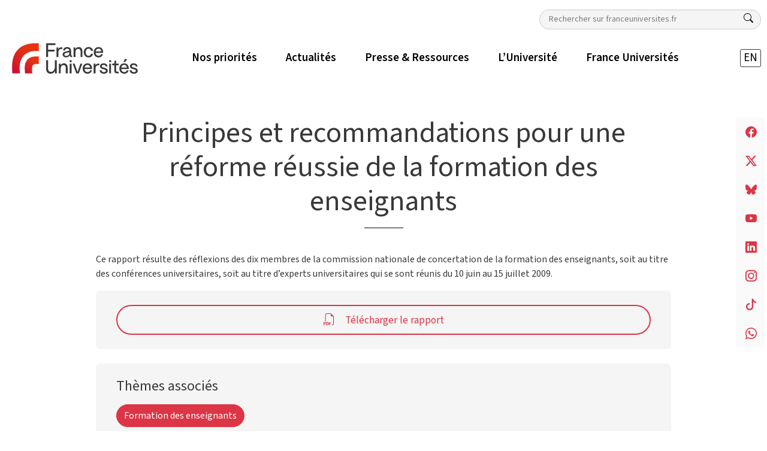

--- FILE ---
content_type: text/html; charset=UTF-8
request_url: https://franceuniversites.fr/publication/principes-et-recommandations-pour-une-reforme-reussie-de-la-formation-des-enseignants/
body_size: 12988
content:
<!DOCTYPE html>
<html class="no-js" lang="fr-FR">

<head>
  <meta charset="utf-8">
  <meta http-equiv="X-UA-Compatible" content="IE=edge">
  <meta name="viewport" content="width=device-width, initial-scale=1.0">

  <!-- Google tag (gtag.js) -->
  <script async src="https://www.googletagmanager.com/gtag/js?id=G-SXLD7J03SH"></script>
  <script>
    window.dataLayer = window.dataLayer || [];

    function gtag() {
      dataLayer.push(arguments);
    }
    gtag('js', new Date());

    gtag('config', 'G-SXLD7J03SH');
  </script>

  <meta name='robots' content='index, follow, max-image-preview:large, max-snippet:-1, max-video-preview:-1' />
	<style>img:is([sizes="auto" i], [sizes^="auto," i]) { contain-intrinsic-size: 3000px 1500px }</style>
	
	<!-- This site is optimized with the Yoast SEO plugin v26.3 - https://yoast.com/wordpress/plugins/seo/ -->
	<title>Principes et recommandations pour une réforme réussie de la formation des enseignants | France Universités</title>
	<link rel="canonical" href="https://franceuniversites.fr/publication/principes-et-recommandations-pour-une-reforme-reussie-de-la-formation-des-enseignants/" />
	<meta property="og:locale" content="fr_FR" />
	<meta property="og:type" content="article" />
	<meta property="og:title" content="Principes et recommandations pour une réforme réussie de la formation des enseignants | France Universités" />
	<meta property="og:url" content="https://franceuniversites.fr/publication/principes-et-recommandations-pour-une-reforme-reussie-de-la-formation-des-enseignants/" />
	<meta property="og:site_name" content="France Universités" />
	<meta property="article:publisher" content="https://www.facebook.com/FranceUniversites/" />
	<meta property="og:image" content="https://franceuniversites.fr/wp-content/uploads/2022/02/france_universites_logo_600x600.jpg" />
	<meta property="og:image:width" content="600" />
	<meta property="og:image:height" content="600" />
	<meta property="og:image:type" content="image/jpeg" />
	<script type="application/ld+json" class="yoast-schema-graph">{"@context":"https://schema.org","@graph":[{"@type":"WebPage","@id":"https://franceuniversites.fr/publication/principes-et-recommandations-pour-une-reforme-reussie-de-la-formation-des-enseignants/","url":"https://franceuniversites.fr/publication/principes-et-recommandations-pour-une-reforme-reussie-de-la-formation-des-enseignants/","name":"Principes et recommandations pour une réforme réussie de la formation des enseignants | France Universités","isPartOf":{"@id":"https://franceuniversites.fr/#website"},"datePublished":"2009-07-17T16:18:52+00:00","breadcrumb":{"@id":"https://franceuniversites.fr/publication/principes-et-recommandations-pour-une-reforme-reussie-de-la-formation-des-enseignants/#breadcrumb"},"inLanguage":"fr-FR","potentialAction":[{"@type":"ReadAction","target":["https://franceuniversites.fr/publication/principes-et-recommandations-pour-une-reforme-reussie-de-la-formation-des-enseignants/"]}]},{"@type":"BreadcrumbList","@id":"https://franceuniversites.fr/publication/principes-et-recommandations-pour-une-reforme-reussie-de-la-formation-des-enseignants/#breadcrumb","itemListElement":[{"@type":"ListItem","position":1,"name":"Accueil","item":"https://franceuniversites.fr/"},{"@type":"ListItem","position":2,"name":"Principes et recommandations pour une réforme réussie de la formation des enseignants"}]},{"@type":"WebSite","@id":"https://franceuniversites.fr/#website","url":"https://franceuniversites.fr/","name":"France Universités","description":"","publisher":{"@id":"https://franceuniversites.fr/#organization"},"potentialAction":[{"@type":"SearchAction","target":{"@type":"EntryPoint","urlTemplate":"https://franceuniversites.fr/?s={search_term_string}"},"query-input":{"@type":"PropertyValueSpecification","valueRequired":true,"valueName":"search_term_string"}}],"inLanguage":"fr-FR"},{"@type":"Organization","@id":"https://franceuniversites.fr/#organization","name":"France Universités","url":"https://franceuniversites.fr/","logo":{"@type":"ImageObject","inLanguage":"fr-FR","@id":"https://franceuniversites.fr/#/schema/logo/image/","url":"https://franceuniversites.fr/wp-content/uploads/2016/07/cpu_logo_bleu_PANTONE_2736C_H-01.jpg","contentUrl":"https://franceuniversites.fr/wp-content/uploads/2016/07/cpu_logo_bleu_PANTONE_2736C_H-01.jpg","width":650,"height":344,"caption":"France Universités"},"image":{"@id":"https://franceuniversites.fr/#/schema/logo/image/"},"sameAs":["https://www.facebook.com/FranceUniversites/","https://x.com/FranceUniv"]}]}</script>
	<!-- / Yoast SEO plugin. -->


<link rel='dns-prefetch' href='//cdn.jsdelivr.net' />
<script type="text/javascript">
/* <![CDATA[ */
window._wpemojiSettings = {"baseUrl":"https:\/\/s.w.org\/images\/core\/emoji\/16.0.1\/72x72\/","ext":".png","svgUrl":"https:\/\/s.w.org\/images\/core\/emoji\/16.0.1\/svg\/","svgExt":".svg","source":{"concatemoji":"https:\/\/franceuniversites.fr\/wp-includes\/js\/wp-emoji-release.min.js?ver=6.8.3"}};
/*! This file is auto-generated */
!function(s,n){var o,i,e;function c(e){try{var t={supportTests:e,timestamp:(new Date).valueOf()};sessionStorage.setItem(o,JSON.stringify(t))}catch(e){}}function p(e,t,n){e.clearRect(0,0,e.canvas.width,e.canvas.height),e.fillText(t,0,0);var t=new Uint32Array(e.getImageData(0,0,e.canvas.width,e.canvas.height).data),a=(e.clearRect(0,0,e.canvas.width,e.canvas.height),e.fillText(n,0,0),new Uint32Array(e.getImageData(0,0,e.canvas.width,e.canvas.height).data));return t.every(function(e,t){return e===a[t]})}function u(e,t){e.clearRect(0,0,e.canvas.width,e.canvas.height),e.fillText(t,0,0);for(var n=e.getImageData(16,16,1,1),a=0;a<n.data.length;a++)if(0!==n.data[a])return!1;return!0}function f(e,t,n,a){switch(t){case"flag":return n(e,"\ud83c\udff3\ufe0f\u200d\u26a7\ufe0f","\ud83c\udff3\ufe0f\u200b\u26a7\ufe0f")?!1:!n(e,"\ud83c\udde8\ud83c\uddf6","\ud83c\udde8\u200b\ud83c\uddf6")&&!n(e,"\ud83c\udff4\udb40\udc67\udb40\udc62\udb40\udc65\udb40\udc6e\udb40\udc67\udb40\udc7f","\ud83c\udff4\u200b\udb40\udc67\u200b\udb40\udc62\u200b\udb40\udc65\u200b\udb40\udc6e\u200b\udb40\udc67\u200b\udb40\udc7f");case"emoji":return!a(e,"\ud83e\udedf")}return!1}function g(e,t,n,a){var r="undefined"!=typeof WorkerGlobalScope&&self instanceof WorkerGlobalScope?new OffscreenCanvas(300,150):s.createElement("canvas"),o=r.getContext("2d",{willReadFrequently:!0}),i=(o.textBaseline="top",o.font="600 32px Arial",{});return e.forEach(function(e){i[e]=t(o,e,n,a)}),i}function t(e){var t=s.createElement("script");t.src=e,t.defer=!0,s.head.appendChild(t)}"undefined"!=typeof Promise&&(o="wpEmojiSettingsSupports",i=["flag","emoji"],n.supports={everything:!0,everythingExceptFlag:!0},e=new Promise(function(e){s.addEventListener("DOMContentLoaded",e,{once:!0})}),new Promise(function(t){var n=function(){try{var e=JSON.parse(sessionStorage.getItem(o));if("object"==typeof e&&"number"==typeof e.timestamp&&(new Date).valueOf()<e.timestamp+604800&&"object"==typeof e.supportTests)return e.supportTests}catch(e){}return null}();if(!n){if("undefined"!=typeof Worker&&"undefined"!=typeof OffscreenCanvas&&"undefined"!=typeof URL&&URL.createObjectURL&&"undefined"!=typeof Blob)try{var e="postMessage("+g.toString()+"("+[JSON.stringify(i),f.toString(),p.toString(),u.toString()].join(",")+"));",a=new Blob([e],{type:"text/javascript"}),r=new Worker(URL.createObjectURL(a),{name:"wpTestEmojiSupports"});return void(r.onmessage=function(e){c(n=e.data),r.terminate(),t(n)})}catch(e){}c(n=g(i,f,p,u))}t(n)}).then(function(e){for(var t in e)n.supports[t]=e[t],n.supports.everything=n.supports.everything&&n.supports[t],"flag"!==t&&(n.supports.everythingExceptFlag=n.supports.everythingExceptFlag&&n.supports[t]);n.supports.everythingExceptFlag=n.supports.everythingExceptFlag&&!n.supports.flag,n.DOMReady=!1,n.readyCallback=function(){n.DOMReady=!0}}).then(function(){return e}).then(function(){var e;n.supports.everything||(n.readyCallback(),(e=n.source||{}).concatemoji?t(e.concatemoji):e.wpemoji&&e.twemoji&&(t(e.twemoji),t(e.wpemoji)))}))}((window,document),window._wpemojiSettings);
/* ]]> */
</script>
<style id='wp-emoji-styles-inline-css' type='text/css'>

	img.wp-smiley, img.emoji {
		display: inline !important;
		border: none !important;
		box-shadow: none !important;
		height: 1em !important;
		width: 1em !important;
		margin: 0 0.07em !important;
		vertical-align: -0.1em !important;
		background: none !important;
		padding: 0 !important;
	}
</style>
<link rel='stylesheet' id='wp-block-library-css' href='https://franceuniversites.fr/wp-includes/css/dist/block-library/style.min.css?ver=6.8.3' type='text/css' media='all' />
<style id='classic-theme-styles-inline-css' type='text/css'>
/*! This file is auto-generated */
.wp-block-button__link{color:#fff;background-color:#32373c;border-radius:9999px;box-shadow:none;text-decoration:none;padding:calc(.667em + 2px) calc(1.333em + 2px);font-size:1.125em}.wp-block-file__button{background:#32373c;color:#fff;text-decoration:none}
</style>
<style id='global-styles-inline-css' type='text/css'>
:root{--wp--preset--aspect-ratio--square: 1;--wp--preset--aspect-ratio--4-3: 4/3;--wp--preset--aspect-ratio--3-4: 3/4;--wp--preset--aspect-ratio--3-2: 3/2;--wp--preset--aspect-ratio--2-3: 2/3;--wp--preset--aspect-ratio--16-9: 16/9;--wp--preset--aspect-ratio--9-16: 9/16;--wp--preset--color--black: #000000;--wp--preset--color--cyan-bluish-gray: #abb8c3;--wp--preset--color--white: #ffffff;--wp--preset--color--pale-pink: #f78da7;--wp--preset--color--vivid-red: #cf2e2e;--wp--preset--color--luminous-vivid-orange: #ff6900;--wp--preset--color--luminous-vivid-amber: #fcb900;--wp--preset--color--light-green-cyan: #7bdcb5;--wp--preset--color--vivid-green-cyan: #00d084;--wp--preset--color--pale-cyan-blue: #8ed1fc;--wp--preset--color--vivid-cyan-blue: #0693e3;--wp--preset--color--vivid-purple: #9b51e0;--wp--preset--gradient--vivid-cyan-blue-to-vivid-purple: linear-gradient(135deg,rgba(6,147,227,1) 0%,rgb(155,81,224) 100%);--wp--preset--gradient--light-green-cyan-to-vivid-green-cyan: linear-gradient(135deg,rgb(122,220,180) 0%,rgb(0,208,130) 100%);--wp--preset--gradient--luminous-vivid-amber-to-luminous-vivid-orange: linear-gradient(135deg,rgba(252,185,0,1) 0%,rgba(255,105,0,1) 100%);--wp--preset--gradient--luminous-vivid-orange-to-vivid-red: linear-gradient(135deg,rgba(255,105,0,1) 0%,rgb(207,46,46) 100%);--wp--preset--gradient--very-light-gray-to-cyan-bluish-gray: linear-gradient(135deg,rgb(238,238,238) 0%,rgb(169,184,195) 100%);--wp--preset--gradient--cool-to-warm-spectrum: linear-gradient(135deg,rgb(74,234,220) 0%,rgb(151,120,209) 20%,rgb(207,42,186) 40%,rgb(238,44,130) 60%,rgb(251,105,98) 80%,rgb(254,248,76) 100%);--wp--preset--gradient--blush-light-purple: linear-gradient(135deg,rgb(255,206,236) 0%,rgb(152,150,240) 100%);--wp--preset--gradient--blush-bordeaux: linear-gradient(135deg,rgb(254,205,165) 0%,rgb(254,45,45) 50%,rgb(107,0,62) 100%);--wp--preset--gradient--luminous-dusk: linear-gradient(135deg,rgb(255,203,112) 0%,rgb(199,81,192) 50%,rgb(65,88,208) 100%);--wp--preset--gradient--pale-ocean: linear-gradient(135deg,rgb(255,245,203) 0%,rgb(182,227,212) 50%,rgb(51,167,181) 100%);--wp--preset--gradient--electric-grass: linear-gradient(135deg,rgb(202,248,128) 0%,rgb(113,206,126) 100%);--wp--preset--gradient--midnight: linear-gradient(135deg,rgb(2,3,129) 0%,rgb(40,116,252) 100%);--wp--preset--font-size--small: 13px;--wp--preset--font-size--medium: 20px;--wp--preset--font-size--large: 36px;--wp--preset--font-size--x-large: 42px;--wp--preset--spacing--20: 0.44rem;--wp--preset--spacing--30: 0.67rem;--wp--preset--spacing--40: 1rem;--wp--preset--spacing--50: 1.5rem;--wp--preset--spacing--60: 2.25rem;--wp--preset--spacing--70: 3.38rem;--wp--preset--spacing--80: 5.06rem;--wp--preset--shadow--natural: 6px 6px 9px rgba(0, 0, 0, 0.2);--wp--preset--shadow--deep: 12px 12px 50px rgba(0, 0, 0, 0.4);--wp--preset--shadow--sharp: 6px 6px 0px rgba(0, 0, 0, 0.2);--wp--preset--shadow--outlined: 6px 6px 0px -3px rgba(255, 255, 255, 1), 6px 6px rgba(0, 0, 0, 1);--wp--preset--shadow--crisp: 6px 6px 0px rgba(0, 0, 0, 1);}:where(.is-layout-flex){gap: 0.5em;}:where(.is-layout-grid){gap: 0.5em;}body .is-layout-flex{display: flex;}.is-layout-flex{flex-wrap: wrap;align-items: center;}.is-layout-flex > :is(*, div){margin: 0;}body .is-layout-grid{display: grid;}.is-layout-grid > :is(*, div){margin: 0;}:where(.wp-block-columns.is-layout-flex){gap: 2em;}:where(.wp-block-columns.is-layout-grid){gap: 2em;}:where(.wp-block-post-template.is-layout-flex){gap: 1.25em;}:where(.wp-block-post-template.is-layout-grid){gap: 1.25em;}.has-black-color{color: var(--wp--preset--color--black) !important;}.has-cyan-bluish-gray-color{color: var(--wp--preset--color--cyan-bluish-gray) !important;}.has-white-color{color: var(--wp--preset--color--white) !important;}.has-pale-pink-color{color: var(--wp--preset--color--pale-pink) !important;}.has-vivid-red-color{color: var(--wp--preset--color--vivid-red) !important;}.has-luminous-vivid-orange-color{color: var(--wp--preset--color--luminous-vivid-orange) !important;}.has-luminous-vivid-amber-color{color: var(--wp--preset--color--luminous-vivid-amber) !important;}.has-light-green-cyan-color{color: var(--wp--preset--color--light-green-cyan) !important;}.has-vivid-green-cyan-color{color: var(--wp--preset--color--vivid-green-cyan) !important;}.has-pale-cyan-blue-color{color: var(--wp--preset--color--pale-cyan-blue) !important;}.has-vivid-cyan-blue-color{color: var(--wp--preset--color--vivid-cyan-blue) !important;}.has-vivid-purple-color{color: var(--wp--preset--color--vivid-purple) !important;}.has-black-background-color{background-color: var(--wp--preset--color--black) !important;}.has-cyan-bluish-gray-background-color{background-color: var(--wp--preset--color--cyan-bluish-gray) !important;}.has-white-background-color{background-color: var(--wp--preset--color--white) !important;}.has-pale-pink-background-color{background-color: var(--wp--preset--color--pale-pink) !important;}.has-vivid-red-background-color{background-color: var(--wp--preset--color--vivid-red) !important;}.has-luminous-vivid-orange-background-color{background-color: var(--wp--preset--color--luminous-vivid-orange) !important;}.has-luminous-vivid-amber-background-color{background-color: var(--wp--preset--color--luminous-vivid-amber) !important;}.has-light-green-cyan-background-color{background-color: var(--wp--preset--color--light-green-cyan) !important;}.has-vivid-green-cyan-background-color{background-color: var(--wp--preset--color--vivid-green-cyan) !important;}.has-pale-cyan-blue-background-color{background-color: var(--wp--preset--color--pale-cyan-blue) !important;}.has-vivid-cyan-blue-background-color{background-color: var(--wp--preset--color--vivid-cyan-blue) !important;}.has-vivid-purple-background-color{background-color: var(--wp--preset--color--vivid-purple) !important;}.has-black-border-color{border-color: var(--wp--preset--color--black) !important;}.has-cyan-bluish-gray-border-color{border-color: var(--wp--preset--color--cyan-bluish-gray) !important;}.has-white-border-color{border-color: var(--wp--preset--color--white) !important;}.has-pale-pink-border-color{border-color: var(--wp--preset--color--pale-pink) !important;}.has-vivid-red-border-color{border-color: var(--wp--preset--color--vivid-red) !important;}.has-luminous-vivid-orange-border-color{border-color: var(--wp--preset--color--luminous-vivid-orange) !important;}.has-luminous-vivid-amber-border-color{border-color: var(--wp--preset--color--luminous-vivid-amber) !important;}.has-light-green-cyan-border-color{border-color: var(--wp--preset--color--light-green-cyan) !important;}.has-vivid-green-cyan-border-color{border-color: var(--wp--preset--color--vivid-green-cyan) !important;}.has-pale-cyan-blue-border-color{border-color: var(--wp--preset--color--pale-cyan-blue) !important;}.has-vivid-cyan-blue-border-color{border-color: var(--wp--preset--color--vivid-cyan-blue) !important;}.has-vivid-purple-border-color{border-color: var(--wp--preset--color--vivid-purple) !important;}.has-vivid-cyan-blue-to-vivid-purple-gradient-background{background: var(--wp--preset--gradient--vivid-cyan-blue-to-vivid-purple) !important;}.has-light-green-cyan-to-vivid-green-cyan-gradient-background{background: var(--wp--preset--gradient--light-green-cyan-to-vivid-green-cyan) !important;}.has-luminous-vivid-amber-to-luminous-vivid-orange-gradient-background{background: var(--wp--preset--gradient--luminous-vivid-amber-to-luminous-vivid-orange) !important;}.has-luminous-vivid-orange-to-vivid-red-gradient-background{background: var(--wp--preset--gradient--luminous-vivid-orange-to-vivid-red) !important;}.has-very-light-gray-to-cyan-bluish-gray-gradient-background{background: var(--wp--preset--gradient--very-light-gray-to-cyan-bluish-gray) !important;}.has-cool-to-warm-spectrum-gradient-background{background: var(--wp--preset--gradient--cool-to-warm-spectrum) !important;}.has-blush-light-purple-gradient-background{background: var(--wp--preset--gradient--blush-light-purple) !important;}.has-blush-bordeaux-gradient-background{background: var(--wp--preset--gradient--blush-bordeaux) !important;}.has-luminous-dusk-gradient-background{background: var(--wp--preset--gradient--luminous-dusk) !important;}.has-pale-ocean-gradient-background{background: var(--wp--preset--gradient--pale-ocean) !important;}.has-electric-grass-gradient-background{background: var(--wp--preset--gradient--electric-grass) !important;}.has-midnight-gradient-background{background: var(--wp--preset--gradient--midnight) !important;}.has-small-font-size{font-size: var(--wp--preset--font-size--small) !important;}.has-medium-font-size{font-size: var(--wp--preset--font-size--medium) !important;}.has-large-font-size{font-size: var(--wp--preset--font-size--large) !important;}.has-x-large-font-size{font-size: var(--wp--preset--font-size--x-large) !important;}
:where(.wp-block-post-template.is-layout-flex){gap: 1.25em;}:where(.wp-block-post-template.is-layout-grid){gap: 1.25em;}
:where(.wp-block-columns.is-layout-flex){gap: 2em;}:where(.wp-block-columns.is-layout-grid){gap: 2em;}
:root :where(.wp-block-pullquote){font-size: 1.5em;line-height: 1.6;}
</style>
<link rel='stylesheet' id='contact-form-7-css' href='https://franceuniversites.fr/wp-content/plugins/contact-form-7/includes/css/styles.css?ver=6.1.3' type='text/css' media='all' />
<style id='contact-form-7-inline-css' type='text/css'>
.wpcf7 .wpcf7-recaptcha iframe {margin-bottom: 0;}.wpcf7 .wpcf7-recaptcha[data-align="center"] > div {margin: 0 auto;}.wpcf7 .wpcf7-recaptcha[data-align="right"] > div {margin: 0 0 0 auto;}
</style>
<link rel='stylesheet' id='responsive-lightbox-tosrus-css' href='https://franceuniversites.fr/wp-content/plugins/responsive-lightbox/assets/tosrus/jquery.tosrus.min.css?ver=2.5.0' type='text/css' media='all' />
<link rel='stylesheet' id='dflip-icons-style-css' href='https://franceuniversites.fr/wp-content/plugins/dflip/assets/css/themify-icons.min.css?ver=1.5.6' type='text/css' media='all' />
<link rel='stylesheet' id='dflip-style-css' href='https://franceuniversites.fr/wp-content/plugins/dflip/assets/css/dflip.min.css?ver=1.5.6' type='text/css' media='all' />
<link rel='stylesheet' id='tts-pro-plyr-css' href='https://franceuniversites.fr/wp-content/plugins/text-to-speech-pro-premium/Assets/css/plyr.min.css?ver=2.7.6' type='text/css' media='all' />
<link rel='stylesheet' id='text-to-audio-pro-css' href='https://franceuniversites.fr/wp-content/plugins/text-to-speech-pro-premium/Assets/css/text-to-audio-pro.css?ver=2.7.6' type='text/css' media='all' />
<link rel='stylesheet' id='theme-css' href='https://franceuniversites.fr/wp-content/themes/fu/theme/css/fu.min.css' type='text/css' media='all' />
<script type="text/javascript" data-cfasync="false" src="https://franceuniversites.fr/wp-includes/js/jquery/jquery.min.js?ver=3.7.1" id="jquery-core-js"></script>
<script type="text/javascript" src="https://franceuniversites.fr/wp-includes/js/jquery/jquery-migrate.min.js?ver=3.4.1" id="jquery-migrate-js"></script>
<script type="text/javascript" id="equal-height-columns-js-extra">
/* <![CDATA[ */
var equalHeightColumnElements = {"element-groups":{"1":{"selector":".equal","breakpoint":768},"2":{"selector":".equal-container","breakpoint":768}}};
/* ]]> */
</script>
<script type="text/javascript" src="https://franceuniversites.fr/wp-content/plugins/equal-height-columns/public/js/equal-height-columns-public.js?ver=1.2.1" id="equal-height-columns-js"></script>
<script type="text/javascript" src="https://franceuniversites.fr/wp-content/plugins/flowpaper-lite-pdf-flipbook/assets/lity/lity.min.js" id="lity-js-js"></script>
<script type="text/javascript" src="https://franceuniversites.fr/wp-content/plugins/responsive-lightbox/assets/infinitescroll/infinite-scroll.pkgd.min.js?ver=4.0.1" id="responsive-lightbox-infinite-scroll-js"></script>
<link rel="https://api.w.org/" href="https://franceuniversites.fr/wp-json/" /><link rel="EditURI" type="application/rsd+xml" title="RSD" href="https://franceuniversites.fr/xmlrpc.php?rsd" />
<meta name="generator" content="WordPress 6.8.3" />
<link rel='shortlink' href='https://franceuniversites.fr/?p=4825' />
<link rel="alternate" title="oEmbed (JSON)" type="application/json+oembed" href="https://franceuniversites.fr/wp-json/oembed/1.0/embed?url=https%3A%2F%2Ffranceuniversites.fr%2Fpublication%2Fprincipes-et-recommandations-pour-une-reforme-reussie-de-la-formation-des-enseignants%2F" />
<link rel="alternate" title="oEmbed (XML)" type="text/xml+oembed" href="https://franceuniversites.fr/wp-json/oembed/1.0/embed?url=https%3A%2F%2Ffranceuniversites.fr%2Fpublication%2Fprincipes-et-recommandations-pour-une-reforme-reussie-de-la-formation-des-enseignants%2F&#038;format=xml" />
<script type="text/javascript" src="//franceuniversites.fr/?wordfence_syncAttackData=1769906653.0095" async></script>    <script>
        document.addEventListener("DOMContentLoaded", function() {
            let breakpoint = 'xs';
            const width = window.innerWidth;

            if (width >= 1400) breakpoint = 'xxl';
            else if (width >= 1200) breakpoint = 'xl';
            else if (width >= 992) breakpoint = 'lg';
            else if (width >= 768) breakpoint = 'md';
            else if (width >= 576) breakpoint = 'sm';

            fetch("https://franceuniversites.fr/wp-admin/admin-ajax.php", {
                method: "POST",
                headers: {
                    "Content-Type": "application/x-www-form-urlencoded"
                },
                body: `action=save_resolution&width=${width}&breakpoint=${breakpoint}`
            });
        });
    </script>
<script data-cfasync="false"> var dFlipLocation = "https://franceuniversites.fr/wp-content/plugins/dflip/assets/"; var dFlipWPGlobal = {"text":{"toggleSound":"Turn on\/off Sound","toggleThumbnails":"Toggle Thumbnails","toggleOutline":"Toggle Outline\/Bookmark","previousPage":"Previous Page","nextPage":"Next Page","toggleFullscreen":"Toggle Fullscreen","zoomIn":"Zoom In","zoomOut":"Zoom Out","toggleHelp":"Toggle Help","singlePageMode":"Single Page Mode","doublePageMode":"Double Page Mode","downloadPDFFile":"Download PDF File","gotoFirstPage":"Goto First Page","gotoLastPage":"Goto Last Page","share":"Share"},"moreControls":"download,pageMode,startPage,endPage,sound","hideControls":"","scrollWheel":"true","backgroundColor":"#777","backgroundImage":"","height":"auto","paddingLeft":"20","paddingRight":"20","controlsPosition":"bottom","duration":800,"soundEnable":"true","enableDownload":"true","enableAnalytics":"false","webgl":"true","hard":"none","maxTextureSize":"1600","rangeChunkSize":"524288","zoomRatio":1.5,"stiffness":3,"singlePageMode":"0","autoPlay":"false","autoPlayDuration":5000,"autoPlayStart":"false","linkTarget":"2"};</script><meta name="generator" content="Elementor 3.32.5; features: additional_custom_breakpoints; settings: css_print_method-external, google_font-enabled, font_display-auto">
			<style>
				.e-con.e-parent:nth-of-type(n+4):not(.e-lazyloaded):not(.e-no-lazyload),
				.e-con.e-parent:nth-of-type(n+4):not(.e-lazyloaded):not(.e-no-lazyload) * {
					background-image: none !important;
				}
				@media screen and (max-height: 1024px) {
					.e-con.e-parent:nth-of-type(n+3):not(.e-lazyloaded):not(.e-no-lazyload),
					.e-con.e-parent:nth-of-type(n+3):not(.e-lazyloaded):not(.e-no-lazyload) * {
						background-image: none !important;
					}
				}
				@media screen and (max-height: 640px) {
					.e-con.e-parent:nth-of-type(n+2):not(.e-lazyloaded):not(.e-no-lazyload),
					.e-con.e-parent:nth-of-type(n+2):not(.e-lazyloaded):not(.e-no-lazyload) * {
						background-image: none !important;
					}
				}
			</style>
			<link rel="icon" href="https://franceuniversites.fr/wp-content/uploads/2022/02/cropped-france_universites_favicon-32x32.png" sizes="32x32" />
<link rel="icon" href="https://franceuniversites.fr/wp-content/uploads/2022/02/cropped-france_universites_favicon-192x192.png" sizes="192x192" />
<link rel="apple-touch-icon" href="https://franceuniversites.fr/wp-content/uploads/2022/02/cropped-france_universites_favicon-180x180.png" />
<meta name="msapplication-TileImage" content="https://franceuniversites.fr/wp-content/uploads/2022/02/cropped-france_universites_favicon-270x270.png" />
		<style type="text/css" id="wp-custom-css">
			.fu-wtrmrk.fu-member {
	display: none;
}
#post_84708 header {
	display:none;
}
#post_84708 header#toctoc {
	display:block;
}		</style>
		</head>

<body class="wp-singular publication-template-default single single-publication postid-4825 wp-theme-fu elementor-default elementor-kit-80131">
  <!-- Popup Modal -->
  <!-- Button trigger modal -->
    <header id="sticky-header" class="sticky-navbar smart-scroll bg-white">

    <div class="container-xxl g-xxl-0 py-1 pt-lg-3">

      <div class="flex-column">

        <div class="d-flex justify-content-end pb-1">
              <form class="search-form search-desktop d-none d-lg-block" role="search" method="get" action="https://franceuniversites.fr/">
      <label for="sn" class="d-none">Rechercher</label>
      <input class="search-input small" type="text" value="" placeholder="Rechercher sur franceuniversites.fr" name="s" id="sn">
      <button type="submit" value="" class="btn btn-link" aria-label="Rechercher">
        <i class="bi bi-search text-dark"></i>
      </button>
    </form>
          </div>

        <nav class="navbar navbar-expand-lg">

          <button class="navbar-toggler" type="button" data-bs-toggle="collapse" data-bs-target="#mainMenu" aria-controls="mainMenu" aria-expanded="false" aria-label="Toggle navigation">
            <i class="bi bi-list"></i>
            <i class="bi bi-x"></i>
          </button>

                      <a class="navbar-brand me-lg-6" href="https://franceuniversites.fr/">
              <img class="logo" src="https://franceuniversites.fr/wp-content/uploads/2022/12/logo_france_universites.svg" alt="France Universités">
              <img class="picto d-none" src="https://franceuniversites.fr/wp-content/uploads/2022/02/france_universites_favicon.png" alt="France Universités">
            </a>

          
          <div class="d-block d-lg-none d-flex">
            <i class="icon-search mx-2 bi bi-search" data-bs-toggle="modal" data-bs-target="#mobileSearch"></i>
            <ul class="langues navbar-nav mx-2 "><li  id="menu-item-80881-en" class="lang-item lang-item-849 lang-item-en no-translation lang-item-first menu-item menu-item-type-custom menu-item-object-custom nav-item nav-item-80881-en "><a href="https://franceuniversites.fr/en/" class="nav-link ">EN</a></li>
</ul>          </div>

          <div class="collapse navbar-collapse justify-content-between" id="mainMenu">
            <ul id="menu-principal" class="menu-principal navbar-nav "><li  id="menu-item-80841" class="menu-item menu-item-type-custom menu-item-object-custom menu-item-has-children dropdown nav-item nav-item-80841 mx-lg-3"><a href="#" class="nav-link  dropdown-toggle" data-bs-toggle="dropdown" aria-haspopup="true" aria-expanded="false"><span>Nos priorités</span></a>
<ul class="dropdown-menu  depth_0">
	<li  id="menu-item-80843" class="menu-item menu-item-type-taxonomy menu-item-object-post_tag nav-item nav-item-80843 mx-lg-3"><a href="https://franceuniversites.fr/tag/donner-toute-leur-place-aux-universites/" class="dropdown-item "><span>Donner toute leur place aux universités</span></a></li>
	<li  id="menu-item-80844" class="menu-item menu-item-type-taxonomy menu-item-object-post_tag nav-item nav-item-80844 mx-lg-3"><a href="https://franceuniversites.fr/tag/garantir-aux-etudiants-les-conditions-de-leur-reussite/" class="dropdown-item "><span>Garantir aux étudiants les conditions de leur réussite</span></a></li>
	<li  id="menu-item-80842" class="menu-item menu-item-type-taxonomy menu-item-object-post_tag nav-item nav-item-80842 mx-lg-3"><a href="https://franceuniversites.fr/tag/redevenir-une-grande-nation-scientifique-au-service-de-la-societe/" class="dropdown-item "><span>(Re)devenir une grande nation scientifique au service de la société</span></a></li>
	<li  id="menu-item-80845" class="menu-item menu-item-type-taxonomy menu-item-object-post_tag nav-item nav-item-80845 mx-lg-3"><a href="https://franceuniversites.fr/tag/reussir-les-transitions-ecologiques-et-societales/" class="dropdown-item "><span>Réussir les transitions écologiques et sociétales</span></a></li>
</ul>
</li>
<li  id="menu-item-81339" class="menu-item menu-item-type-post_type menu-item-object-page nav-item nav-item-81339 mx-lg-3"><a href="https://franceuniversites.fr/actualites/" class="nav-link "><span>Actualités</span></a></li>
<li  id="menu-item-80846" class="menu-item menu-item-type-custom menu-item-object-custom menu-item-has-children dropdown nav-item nav-item-80846 mx-lg-3"><a href="#" class="nav-link  dropdown-toggle" data-bs-toggle="dropdown" aria-haspopup="true" aria-expanded="false"><span>Presse &#038; Ressources</span></a>
<ul class="dropdown-menu  depth_0">
	<li  id="menu-item-81423" class="menu-item menu-item-type-post_type menu-item-object-page nav-item nav-item-81423 mx-lg-3"><a href="https://franceuniversites.fr/communiques-de-presse/" class="dropdown-item "><span>Communiqués de presse</span></a></li>
	<li  id="menu-item-81433" class="menu-item menu-item-type-post_type menu-item-object-page nav-item nav-item-81433 mx-lg-3"><a href="https://franceuniversites.fr/propositions/" class="dropdown-item "><span>Propositions</span></a></li>
	<li  id="menu-item-81434" class="menu-item menu-item-type-post_type menu-item-object-page nav-item nav-item-81434 mx-lg-3"><a href="https://franceuniversites.fr/publications/" class="dropdown-item "><span>Publications</span></a></li>
	<li  id="menu-item-88271" class="menu-item menu-item-type-post_type menu-item-object-page nav-item nav-item-88271 mx-lg-3"><a href="https://franceuniversites.fr/presse/" class="dropdown-item "><span>France Universités dans la presse</span></a></li>
	<li  id="menu-item-80850" class="menu-item menu-item-type-custom menu-item-object-custom nav-item nav-item-80850 mx-lg-3"><a target="_blank" href="https://franceuniversites.fr/phototheque/" class="dropdown-item "><span>Photothèque</span></a></li>
</ul>
</li>
<li  id="menu-item-80851" class="menu-item menu-item-type-custom menu-item-object-custom menu-item-has-children dropdown nav-item nav-item-80851 mx-lg-3"><a href="#" class="nav-link  dropdown-toggle" data-bs-toggle="dropdown" aria-haspopup="true" aria-expanded="false"><span>L&rsquo;Université</span></a>
<ul class="dropdown-menu  depth_0">
	<li  id="menu-item-81352" class="menu-item menu-item-type-post_type menu-item-object-page nav-item nav-item-81352 mx-lg-3"><a href="https://franceuniversites.fr/histoire-de-luniversite/" class="dropdown-item "><span>Histoire de l’Université</span></a></li>
	<li  id="menu-item-81355" class="menu-item menu-item-type-post_type menu-item-object-page nav-item nav-item-81355 mx-lg-3"><a href="https://franceuniversites.fr/luniversite-aujourdhui/" class="dropdown-item "><span>L’Université aujourd’hui</span></a></li>
	<li  id="menu-item-81356" class="menu-item menu-item-type-post_type menu-item-object-page nav-item nav-item-81356 mx-lg-3"><a href="https://franceuniversites.fr/luniversite-en-chiffres/" class="dropdown-item "><span>L’Université en chiffres</span></a></li>
</ul>
</li>
<li  id="menu-item-80852" class="menu-item menu-item-type-custom menu-item-object-custom menu-item-has-children dropdown nav-item nav-item-80852 mx-lg-3"><a href="#" class="nav-link  dropdown-toggle" data-bs-toggle="dropdown" aria-haspopup="true" aria-expanded="false"><span>France Universités</span></a>
<ul class="dropdown-menu  depth_0">
	<li  id="menu-item-81359" class="menu-item menu-item-type-post_type menu-item-object-page nav-item nav-item-81359 mx-lg-3"><a href="https://franceuniversites.fr/les-etablissements-membres/" class="dropdown-item "><span>Les établissements membres</span></a></li>
	<li  id="menu-item-81354" class="menu-item menu-item-type-post_type menu-item-object-page nav-item nav-item-81354 mx-lg-3"><a href="https://franceuniversites.fr/lequipe-permanente/" class="dropdown-item "><span>L’équipe permanente</span></a></li>
	<li  id="menu-item-81357" class="menu-item menu-item-type-post_type menu-item-object-page nav-item nav-item-81357 mx-lg-3"><a href="https://franceuniversites.fr/notre-organisation/" class="dropdown-item "><span>Notre organisation</span></a></li>
</ul>
</li>
</ul>
            <ul class="langues navbar-nav align-self-center d-none d-lg-block "><li  class="lang-item lang-item-849 lang-item-en no-translation lang-item-first menu-item menu-item-type-custom menu-item-object-custom nav-item nav-item-80881-en "><a href="https://franceuniversites.fr/en/" class="nav-link ">EN</a></li>
</ul>          </div>
        </nav>
      </div>
    </div>
  </header>
      <nav aria-label="breadcrumb" class="container-xxl breadcrumb-wrapper small mb-4">
      <div class="breadcrumb m-0" itemscope itemtype="http://schema.org/BreadcrumbList">
              </div>
    </nav>
  
<main id="site-main" class="mb-6">
  <div class="container-xxl">
    <div class="row">
      <div class="col">
        
<article role="article" id="post_4825" class="mb-5 post-4825 publication type-publication status-publish hentry tag-formation_enseignants cat-publications-enquetes">
  <section class="wrap-lg">

        <header class="text-center mb-5">
      <h1 class="mt-3 pb-3 underline">Principes et recommandations pour une réforme réussie de la formation des enseignants</h1>
    </header>

    
    <div class="row">

      <div class="col">

        <div class="row">

          <div class="col-md">

            <p>Ce rapport résulte des réflexions des dix membres de la commission nationale de concertation de la formation des enseignants, soit au titre des conférences universitaires, soit au titre d’experts universitaires qui se sont réunis du 10 juin au 15 juillet 2009.</p>

          </div><!-- End Colonne principale -->

          
          
          
        
        <div class="col-12"><!-- Sub Text -->

          <!-- Dossier -->
          
          <!-- Contact -->
          
          <!-- Documents à télécharger -->
                    <div class="p-4 mb-4 bg-light rounded-3">
            <div class="container-fluid">
              <div class="d-flex flex-column d-grid gap-3">
                                <a class="btn btn-outline-primary btn-lg border border-primary border-2 rounded-pill" href="https://franceuniversites.fr/wp-content/uploads/2013/09/090717_rapportgroupefilatre_def.pdf" target="_blank"><i class="me-3 bi bi-filetype-pdf"></i><small>Télécharger le rapport</small></a>
                              </div>
            </div>
          </div>
          
          <!-- Photothèque -->
          
          <!-- Taxonomie -->
                    <div class="p-4 mb-4 bg-light rounded-3">
            <div class="container">
              <div class="row">
                <div class="col">
                  <p class="display-3">Thèmes associés</p>
                                    <a class="btn btn-primary rounded-pill mb-2" href="https://franceuniversites.fr/tag/formation_enseignants/">
                    Formation des enseignants                  </a>
                                  </div>
              </div>
            </div>
          </div>
          
          <!-- Taxonomie -->
          

        </div><!-- End Sub Text Content -->

      </div><!-- End Col -->

            <div class="col-md-4">
              </div>
    
    </div>

  </section>
</article>
      </div>
    </div>
  </div>
</main>

  <div class="bg-fu">
    <div class="container-lg g-xxl-0 py-4">
      <div class="text-2 widget_text">			<div class="textwidget">
    

  <div class="d-flex justify-content-around row row-cols-2 row-cols-md-4">
          <div class="text-center mb-4 mb-md-0">
                <span class="display-0 mb-2 d-block"><strong><i class="bi bi-person-bounding-box"></i></strong></span>
        <div>
          <span class="display-1 pt-serif"><strong>117</strong></span> <br>
          <span class="display-3">membres</span>
        </div>
      </div>
          <div class="text-center mb-4 mb-md-0">
                <span class="display-0 mb-2 d-block"><strong><i class="bi bi-people"></i></strong></span>
        <div>
          <span class="display-1 pt-serif"><strong>2 millions</strong></span> <br>
          <span class="display-3">d'étudiants</span>
        </div>
      </div>
          <div class="text-center mb-4 mb-md-0">
                <span class="display-0 mb-2 d-block"><strong><i class="bi bi-radioactive"></i></strong></span>
        <div>
          <span class="display-1 pt-serif"><strong>3000</strong></span> <br>
          <span class="display-3">laboratoires de recherche</span>
        </div>
      </div>
          <div class="text-center mb-4 mb-md-0">
                <span class="display-0 mb-2 d-block"><strong><i class="bi bi-trophy"></i></strong></span>
        <div>
          <span class="display-1 pt-serif"><strong>86</strong></span> <br>
          <span class="display-3">prix Nobel</span>
        </div>
      </div>
      </div>


</div>
		</div>    </div>
  </div>

<footer id="footer" class="bg-dark p-2 p-lg-5">

  <div class="container-xxl">

    <div class="row above-footer border-bottom pb-4 mb-4">

      <div class="d-flex justify-content-between align-items-center">
                  <div class="widget_text custom_html-2 widget_custom_html w-100 text-center "><p><strong class="text-uppercase">Abonnez-vous</strong></p><div class="textwidget custom-html-widget"><div class="px-1">
<a class="w-100 w-lg-50 btn btn-outline-light mb-1" href="/?page_id=81649"><span>Revue de presse</span></a>
<a class="w-100 w-lg-50 btn btn-outline-light" href="/?actualite=veille-dinformation-hebdomadaire-de-france-universites">Veille hebdomadaire</a>
</div></div></div><div class="widget_text custom_html-6 widget_custom_html w-100 text-center "><p><strong class="text-uppercase">Accès direct</strong></p><div class="textwidget custom-html-widget"><div class="px-1">
<!--<a class="w-100 w-lg-50 btn btn-outline-light mb-1" href="https://espace-confidentiel.franceuniversites.fr/SitePages/Accueil.aspx" target="_blank"><span>Espace confidentiel</span></a>-->
<a class="w-100 w-lg-50 btn btn-outline-light" href="/wp-content/uploads/2022/01/france_universites_logo-1.jpg" target="_blank"><span>Logo France Universités</span></a>
</div></div></div><div class="widget_text custom_html-3 widget_custom_html w-100 text-center "><p><strong class="text-uppercase">Fil RSS</strong></p><div class="textwidget custom-html-widget"><a aria-label="Flux RSS France Universités" href="/actualite/feed/rss/"><i class="display-2 bi bi-rss"></i></a></div></div>              </div>
    </div>

    <div class="row footer">

              <div class="col-md">
          <div class="nav_menu-2 widget_nav_menu col-md"><p><strong class="text-uppercase">Nos priorités</strong></p><div class="menu-nos-priorites-container"><ul id="menu-nos-priorites" class="menu"><li id="menu-item-80887" class="menu-item menu-item-type-taxonomy menu-item-object-post_tag menu-item-80887 "><a href="https://franceuniversites.fr/tag/donner-toute-leur-place-aux-universites/">Donner toute leur place aux universités</a></li>
<li id="menu-item-80888" class="menu-item menu-item-type-taxonomy menu-item-object-post_tag menu-item-80888 "><a href="https://franceuniversites.fr/tag/garantir-aux-etudiants-les-conditions-de-leur-reussite/">Garantir aux étudiants les conditions de leur réussite</a></li>
<li id="menu-item-80889" class="menu-item menu-item-type-taxonomy menu-item-object-post_tag menu-item-80889 "><a href="https://franceuniversites.fr/tag/redevenir-une-grande-nation-scientifique-au-service-de-la-societe/">(Re)devenir une grande nation scientifique au service de la société</a></li>
<li id="menu-item-80890" class="menu-item menu-item-type-taxonomy menu-item-object-post_tag menu-item-80890 "><a href="https://franceuniversites.fr/tag/reussir-les-transitions-ecologiques-et-societales/">Réussir les transitions écologiques et sociétales</a></li>
</ul></div></div>        </div>
      
              <div class="col-md">
          <div class="nav_menu-3 widget_nav_menu col-md"><p><strong class="text-uppercase">Presse &#038; Ressources</strong></p><div class="menu-presse-ressources-container"><ul id="menu-presse-ressources" class="menu"><li id="menu-item-81470" class="menu-item menu-item-type-post_type menu-item-object-page menu-item-81470 "><a href="https://franceuniversites.fr/communiques-de-presse/">Communiqués de presse</a></li>
<li id="menu-item-81468" class="menu-item menu-item-type-post_type menu-item-object-page menu-item-81468 "><a href="https://franceuniversites.fr/propositions/">Propositions</a></li>
<li id="menu-item-83724" class="menu-item menu-item-type-post_type menu-item-object-page menu-item-83724 "><a href="https://franceuniversites.fr/publications/">Publications</a></li>
<li id="menu-item-80896" class="menu-item menu-item-type-custom menu-item-object-custom menu-item-80896 "><a target="_blank" href="https://franceuniversites.fr/phototheque/">Photothèque</a></li>
<li id="menu-item-80897" class="menu-item menu-item-type-post_type menu-item-object-page menu-item-80897 "><a href="https://franceuniversites.fr/bio-photos/">Bio &#038; Photos</a></li>
</ul></div></div>        </div>
      
              <div class="col-md">
          <div class="nav_menu-4 widget_nav_menu col-md"><p><strong class="text-uppercase">L&rsquo;Université en France</strong></p><div class="menu-luniversite-container"><ul id="menu-luniversite" class="menu"><li id="menu-item-80878" class="menu-item menu-item-type-post_type menu-item-object-page menu-item-80878 "><a href="https://franceuniversites.fr/histoire-de-luniversite/">Histoire de l’Université</a></li>
<li id="menu-item-80879" class="menu-item menu-item-type-post_type menu-item-object-page menu-item-80879 "><a href="https://franceuniversites.fr/luniversite-aujourdhui/">L’Université aujourd’hui</a></li>
<li id="menu-item-80880" class="menu-item menu-item-type-post_type menu-item-object-page menu-item-80880 "><a href="https://franceuniversites.fr/luniversite-en-chiffres/">L’Université en chiffres</a></li>
</ul></div></div>        </div>
      
              <div class="col-md">
          <div class="nav_menu-5 widget_nav_menu col-md"><p><strong class="text-uppercase">France Universités</strong></p><div class="menu-france-universites-container"><ul id="menu-france-universites" class="menu"><li id="menu-item-80875" class="menu-item menu-item-type-post_type menu-item-object-page menu-item-80875 "><a href="https://franceuniversites.fr/les-etablissements-membres/">Les établissements membres</a></li>
<li id="menu-item-81465" class="menu-item menu-item-type-post_type menu-item-object-page menu-item-81465 "><a href="https://franceuniversites.fr/lequipe-permanente/">L’équipe permanente</a></li>
<li id="menu-item-81467" class="menu-item menu-item-type-post_type menu-item-object-page menu-item-81467 "><a href="https://franceuniversites.fr/notre-organisation/">Notre organisation</a></li>
</ul></div></div><div class="media_image-2 widget_media_image col-md"><a href="https://franceuniversites.fr"><img width="910" height="280" src="https://franceuniversites.fr/wp-content/uploads/2022/12/logo_france_universites_blanc-1.svg" class="image wp-image-81340  attachment-full size-full" alt="France Universités" style="max-width: 100%; height: auto;" decoding="async" /></a></div>        </div>
      
    </div>
        <div class="row">
      <div class="col">
        <nav class="navbar navbar-expand-lg justify-content-lg-between bottomline">
          <div class="d-md-flex d-flex-column align-items-center">
            <p class="text-center text-sm-start">&copy; 2026 <a href="https://franceuniversites.fr/">France Universités</a>&nbsp;Tous droits réservés&nbsp;&nbsp;&nbsp;&nbsp;|&nbsp;&nbsp;&nbsp;&nbsp;</p>
            <ul id="menu-menu-footer" class="navbar-nav copyright"><li  id="menu-item-669" class="menu-item menu-item-type-post_type menu-item-object-page nav-item nav-item-669 "><a href="https://franceuniversites.fr/contact/" class="nav-link ">Nous contacter</a></li>
<li  id="menu-item-81361" class="menu-item menu-item-type-post_type menu-item-object-page nav-item nav-item-81361 "><a href="https://franceuniversites.fr/infos-pratiques/" class="nav-link ">Infos Pratiques</a></li>
<li  id="menu-item-81655" class="menu-item menu-item-type-post_type menu-item-object-page nav-item nav-item-81655 "><a href="https://franceuniversites.fr/outils-de-communication/" class="nav-link ">Outils de communication</a></li>
<li  id="menu-item-13262" class="last menu-item menu-item-type-custom menu-item-object-custom nav-item nav-item-13262 "><a target="_blank" href="https://franceuniversites.fr/wp-content/uploads/2025/10/FU.Statuts.V.4.pdf" class="nav-link ">Statuts</a></li>
<li  id="menu-item-83729" class="menu-item menu-item-type-post_type menu-item-object-page nav-item nav-item-83729 "><a href="https://franceuniversites.fr/politique-de-protection-des-donnees-personnelles/" class="nav-link ">RGPD</a></li>
<li  id="menu-item-670" class="menu-item menu-item-type-custom menu-item-object-custom nav-item nav-item-670 "><a href="https://franceuniversites.fr/mentions-legales/" class="nav-link ">Mentions Legales</a></li>
</ul>          </div>
          <ul id="menu-social" class="social-footer navbar navbar-nav flex-row justify-content-center w-100 w-lg-auto mb-0 "><li  id="menu-item-80882" class="facebook-icon menu-item menu-item-type-custom menu-item-object-custom nav-item nav-item-80882 "><a title="Facebook France Universités" aria-label="Facebook France Universités" target="_blank" href="https://www.facebook.com/FranceUniversites/" class="nav-link "><i class="bi bi-facebook"></i></a></li>
<li  id="menu-item-80883" class="menu-item menu-item-type-custom menu-item-object-custom nav-item nav-item-80883 "><a title="X France Universités" aria-label="X France Universités" target="_blank" href="https://x.com/FranceUniv" class="nav-link "><i class="bi bi-twitter-x"></i></a></li>
<li  id="menu-item-85748" class="bluesky-icon menu-item menu-item-type-custom menu-item-object-custom nav-item nav-item-85748 "><a target="_blank" href="https://bsky.app/profile/franceuniversites.bsky.social" class="nav-link "><i class="bi bi-bluesky"></i></a></li>
<li  id="menu-item-80884" class="menu-item menu-item-type-custom menu-item-object-custom nav-item nav-item-80884 "><a title="Chaîne YouTube France Universités" aria-label="Chaîne YouTube France Universités" target="_blank" href="https://www.youtube.com/channel/UCPohK82YQIjkVoEj52JROXQ" class="nav-link "><i class="bi bi-youtube"></i></a></li>
<li  id="menu-item-80885" class="menu-item menu-item-type-custom menu-item-object-custom nav-item nav-item-80885 "><a title="Compte LinkedIn France Universités" aria-label="Compte LinkedIn France Universités" target="_blank" href="https://www.linkedin.com/company/conf%C3%A9rence-des-pr%C3%A9sidents-d%27universit%C3%A9---cpu" class="nav-link "><i class="bi bi-linkedin"></i></a></li>
<li  id="menu-item-80886" class="menu-item menu-item-type-custom menu-item-object-custom nav-item nav-item-80886 "><a title="Compte Instagram France Universités" aria-label="Compte Instagram France Universités" target="_blank" href="https://www.instagram.com/franceuniversites/?hl=fr" class="nav-link "><i class="bi bi-instagram"></i></a></li>
<li  id="menu-item-84661" class="menu-item menu-item-type-custom menu-item-object-custom nav-item nav-item-84661 "><a title="TikTok France Universités" aria-label="TikTok France Universités" target="_blank" href="https://www.tiktok.com/@france_universites" class="nav-link "><i class="bi bi-tiktok"></i></a></li>
<li  id="menu-item-84662" class="menu-item menu-item-type-custom menu-item-object-custom nav-item nav-item-84662 "><a title="WhatsApp France Universités" aria-label="WhatsApp France Universités" target="_blank" href="https://www.whatsapp.com/channel/0029Vabf5E9JuyAFy5heA81q" class="nav-link "><i class="bi bi-whatsapp"></i></a></li>
</ul>        </nav>
      </div>
    </div>
    
  </div>

</footer>
<div id="back-top" class="d-none d-xl-block"><span></span></div>
<!-- Sticky Social Menu -->
  <button class="nav-sticky rounded-end-pill rounded-start-0 btn btn-primary d-lg-none" type="button" data-bs-toggle="offcanvas" data-bs-target="#offcanvasBottom" aria-controls="offcanvasBottom"><i class="bi bi-chat-text-fill"></i></button>
  <div class="offcanvas h-auto offcanvas-bottom" tabindex="-1" id="offcanvasBottom" aria-labelledby="offcanvasBottomLabel">
    <div class="offcanvas-header">
    <button type="button" class="btn-close btn-sm text-primary smaller" data-bs-dismiss="offcanvas" aria-label="Close"></button>
  </div>
    <div class="offcanvas-body small px-1">
      <div class="menu-social-container"><ul id="menu-social-1" class="nav d-flex justify-content-center justify-content-lg-start flex-lg-column"><li  class="facebook-icon menu-item menu-item-type-custom menu-item-object-custom nav-item nav-item-80882 "><a title="Facebook France Universités" aria-label="Facebook France Universités" target="_blank" href="https://www.facebook.com/FranceUniversites/" class="nav-link "><i class="bi bi-facebook"></i></a></li>
<li  class="menu-item menu-item-type-custom menu-item-object-custom nav-item nav-item-80883 "><a title="X France Universités" aria-label="X France Universités" target="_blank" href="https://x.com/FranceUniv" class="nav-link "><i class="bi bi-twitter-x"></i></a></li>
<li  class="bluesky-icon menu-item menu-item-type-custom menu-item-object-custom nav-item nav-item-85748 "><a target="_blank" href="https://bsky.app/profile/franceuniversites.bsky.social" class="nav-link "><i class="bi bi-bluesky"></i></a></li>
<li  class="menu-item menu-item-type-custom menu-item-object-custom nav-item nav-item-80884 "><a title="Chaîne YouTube France Universités" aria-label="Chaîne YouTube France Universités" target="_blank" href="https://www.youtube.com/channel/UCPohK82YQIjkVoEj52JROXQ" class="nav-link "><i class="bi bi-youtube"></i></a></li>
<li  class="menu-item menu-item-type-custom menu-item-object-custom nav-item nav-item-80885 "><a title="Compte LinkedIn France Universités" aria-label="Compte LinkedIn France Universités" target="_blank" href="https://www.linkedin.com/company/conf%C3%A9rence-des-pr%C3%A9sidents-d%27universit%C3%A9---cpu" class="nav-link "><i class="bi bi-linkedin"></i></a></li>
<li  class="menu-item menu-item-type-custom menu-item-object-custom nav-item nav-item-80886 "><a title="Compte Instagram France Universités" aria-label="Compte Instagram France Universités" target="_blank" href="https://www.instagram.com/franceuniversites/?hl=fr" class="nav-link "><i class="bi bi-instagram"></i></a></li>
<li  class="menu-item menu-item-type-custom menu-item-object-custom nav-item nav-item-84661 "><a title="TikTok France Universités" aria-label="TikTok France Universités" target="_blank" href="https://www.tiktok.com/@france_universites" class="nav-link "><i class="bi bi-tiktok"></i></a></li>
<li  class="menu-item menu-item-type-custom menu-item-object-custom nav-item nav-item-84662 "><a title="WhatsApp France Universités" aria-label="WhatsApp France Universités" target="_blank" href="https://www.whatsapp.com/channel/0029Vabf5E9JuyAFy5heA81q" class="nav-link "><i class="bi bi-whatsapp"></i></a></li>
</ul></div>
    </div>
  </div>

<!-- Mobile Searchform Modal -->
<div class="modal fade" id="mobileSearch" tabindex="-1" aria-labelledby="mobileSearchLabel" aria-hidden="true">
  <div class="modal-dialog modal-fullscreen">
    <div class="modal-content">
      <div class="modal-header d-flex justify-content-center">
        <span class="modal-title display-5" id="mobileSearchLabel">Je recherche sur France Universités</span>
      </div>
      <div class="modal-body">
        <div class="d-flex container-fluid align-items-center">
          <div class="p-2 flex-fill">
            <form class="search-form search-modal" role="search" method="get" action="https://franceuniversites.fr/">
  <label for="sm" class="d-none">Rechercher</label>
  <input class="search-input w-100 small" type="text" value="" placeholder="Rechercher sur franceuniversites.fr" name="s" id="sm">
  <button type="submit" value="" class="btn btn-link" aria-label="Rechercher">
    <i class="bi bi-search text-dark"></i>
  </button>
</form>
          </div>
        </div>
        <div class="modal-footer">
          <button type="button" class="p-2 btn-close" data-bs-dismiss="modal" aria-label="Close"></button>
        </div>
      </div>
    </div>
  </div>
</div>
<script type="speculationrules">
{"prefetch":[{"source":"document","where":{"and":[{"href_matches":"\/*"},{"not":{"href_matches":["\/wp-*.php","\/wp-admin\/*","\/wp-content\/uploads\/*","\/wp-content\/*","\/wp-content\/plugins\/*","\/wp-content\/themes\/fu\/*","\/*\\?(.+)"]}},{"not":{"selector_matches":"a[rel~=\"nofollow\"]"}},{"not":{"selector_matches":".no-prefetch, .no-prefetch a"}}]},"eagerness":"conservative"}]}
</script>
			<script>
				const lazyloadRunObserver = () => {
					const lazyloadBackgrounds = document.querySelectorAll( `.e-con.e-parent:not(.e-lazyloaded)` );
					const lazyloadBackgroundObserver = new IntersectionObserver( ( entries ) => {
						entries.forEach( ( entry ) => {
							if ( entry.isIntersecting ) {
								let lazyloadBackground = entry.target;
								if( lazyloadBackground ) {
									lazyloadBackground.classList.add( 'e-lazyloaded' );
								}
								lazyloadBackgroundObserver.unobserve( entry.target );
							}
						});
					}, { rootMargin: '200px 0px 200px 0px' } );
					lazyloadBackgrounds.forEach( ( lazyloadBackground ) => {
						lazyloadBackgroundObserver.observe( lazyloadBackground );
					} );
				};
				const events = [
					'DOMContentLoaded',
					'elementor/lazyload/observe',
				];
				events.forEach( ( event ) => {
					document.addEventListener( event, lazyloadRunObserver );
				} );
			</script>
			<script type="text/javascript" src="https://franceuniversites.fr/wp-includes/js/dist/hooks.min.js?ver=4d63a3d491d11ffd8ac6" id="wp-hooks-js"></script>
<script type="text/javascript" src="https://franceuniversites.fr/wp-includes/js/dist/i18n.min.js?ver=5e580eb46a90c2b997e6" id="wp-i18n-js"></script>
<script type="text/javascript" id="wp-i18n-js-after">
/* <![CDATA[ */
wp.i18n.setLocaleData( { 'text direction\u0004ltr': [ 'ltr' ] } );
/* ]]> */
</script>
<script type="text/javascript" src="https://franceuniversites.fr/wp-content/plugins/contact-form-7/includes/swv/js/index.js?ver=6.1.3" id="swv-js"></script>
<script type="text/javascript" id="contact-form-7-js-translations">
/* <![CDATA[ */
( function( domain, translations ) {
	var localeData = translations.locale_data[ domain ] || translations.locale_data.messages;
	localeData[""].domain = domain;
	wp.i18n.setLocaleData( localeData, domain );
} )( "contact-form-7", {"translation-revision-date":"2025-02-06 12:02:14+0000","generator":"GlotPress\/4.0.1","domain":"messages","locale_data":{"messages":{"":{"domain":"messages","plural-forms":"nplurals=2; plural=n > 1;","lang":"fr"},"This contact form is placed in the wrong place.":["Ce formulaire de contact est plac\u00e9 dans un mauvais endroit."],"Error:":["Erreur\u00a0:"]}},"comment":{"reference":"includes\/js\/index.js"}} );
/* ]]> */
</script>
<script type="text/javascript" id="contact-form-7-js-before">
/* <![CDATA[ */
var wpcf7 = {
    "api": {
        "root": "https:\/\/franceuniversites.fr\/wp-json\/",
        "namespace": "contact-form-7\/v1"
    }
};
/* ]]> */
</script>
<script type="text/javascript" src="https://franceuniversites.fr/wp-content/plugins/contact-form-7/includes/js/index.js?ver=6.1.3" id="contact-form-7-js"></script>
<script type="text/javascript" src="https://franceuniversites.fr/wp-content/plugins/responsive-lightbox/assets/tosrus/jquery.tosrus.min.js?ver=2.5.0" id="responsive-lightbox-tosrus-js"></script>
<script type="text/javascript" src="https://franceuniversites.fr/wp-includes/js/underscore.min.js?ver=1.13.7" id="underscore-js"></script>
<script type="text/javascript" id="responsive-lightbox-js-before">
/* <![CDATA[ */
var rlArgs = {"script":"tosrus","selector":"lightbox","customEvents":"","activeGalleries":true,"effect":"slide","infinite":true,"keys":false,"autoplay":true,"pauseOnHover":false,"timeout":4000,"pagination":true,"paginationType":"thumbnails","closeOnClick":false,"woocommerce_gallery":false,"ajaxurl":"https:\/\/franceuniversites.fr\/wp-admin\/admin-ajax.php","nonce":"10e3b0d996","preview":false,"postId":4825,"scriptExtension":false};
/* ]]> */
</script>
<script type="text/javascript" src="https://franceuniversites.fr/wp-content/plugins/responsive-lightbox/js/front.js?ver=2.5.3" id="responsive-lightbox-js"></script>
<script type="text/javascript" id="wpsi-search-navigation-js-extra">
/* <![CDATA[ */
var wpsi_search_navigation = {"ajaxurl":"https:\/\/franceuniversites.fr\/wp-admin\/admin-ajax.php","token":"ad147632fc"};
/* ]]> */
</script>
<script type="text/javascript" src="https://franceuniversites.fr/wp-content/plugins/wp-search-insights/assets/js/search-navigation.js?ver=2.1" id="wpsi-search-navigation-js"></script>
<script type="text/javascript" data-cfasync="false" src="https://franceuniversites.fr/wp-content/plugins/dflip/assets/js/dflip.min.js?ver=1.5.6" id="dflip-script-js"></script>
<script type="text/javascript" src="https://franceuniversites.fr/wp-content/plugins/text-to-speech-pro-premium/Assets/js/build/plyr.lib.min.js?ver=2.7.6" id="text-to-audio-plyr-lib-js"></script>
<script type="text/javascript" src="https://cdn.jsdelivr.net/npm/@popperjs/core@2.11.6/dist/umd/popper.min.js" id="popper-js"></script>
<script type="text/javascript" src="https://cdn.jsdelivr.net/npm/bootstrap@5.3.8/dist/js/bootstrap.bundle.min.js?ver=5.3.8" id="bootstrap5-js"></script>
<script type="text/javascript" src="https://franceuniversites.fr/wp-content/themes/fu/theme/js/fu.js" id="theme-js"></script>
<script type="text/javascript" id="video-script-js-extra">
/* <![CDATA[ */
var fu_js = {"ajax_url":"https:\/\/franceuniversites.fr\/wp-admin\/admin-ajax.php","security":"78b30cf5d4"};
/* ]]> */
</script>
<script type="text/javascript" src="https://franceuniversites.fr/wp-content/themes/fu/theme/js/video.js" id="video-script-js"></script>
<script async src="//platform.x.com/widgets.js" charset="utf-8"></script>
</body>

</html>

--- FILE ---
content_type: application/javascript
request_url: https://franceuniversites.fr/wp-content/themes/fu/theme/js/video.js
body_size: 85
content:
jQuery(document).ready(function ($) {
    $('.open-modal').on('click', function () {
        var postID = $(this).data('id');

        $.ajax({
            url: fu_js.ajax_url,
            type: 'POST',
            data: {
                action: 'video_modal_content',
                security: fu_js.security,
                post_id: postID
            },
            success: function (response) {
                $('#video-content').html(response);
                $('#videoModal').modal('show');
            },            
            error: function (error) { console.log(error) }
        });
    });

});